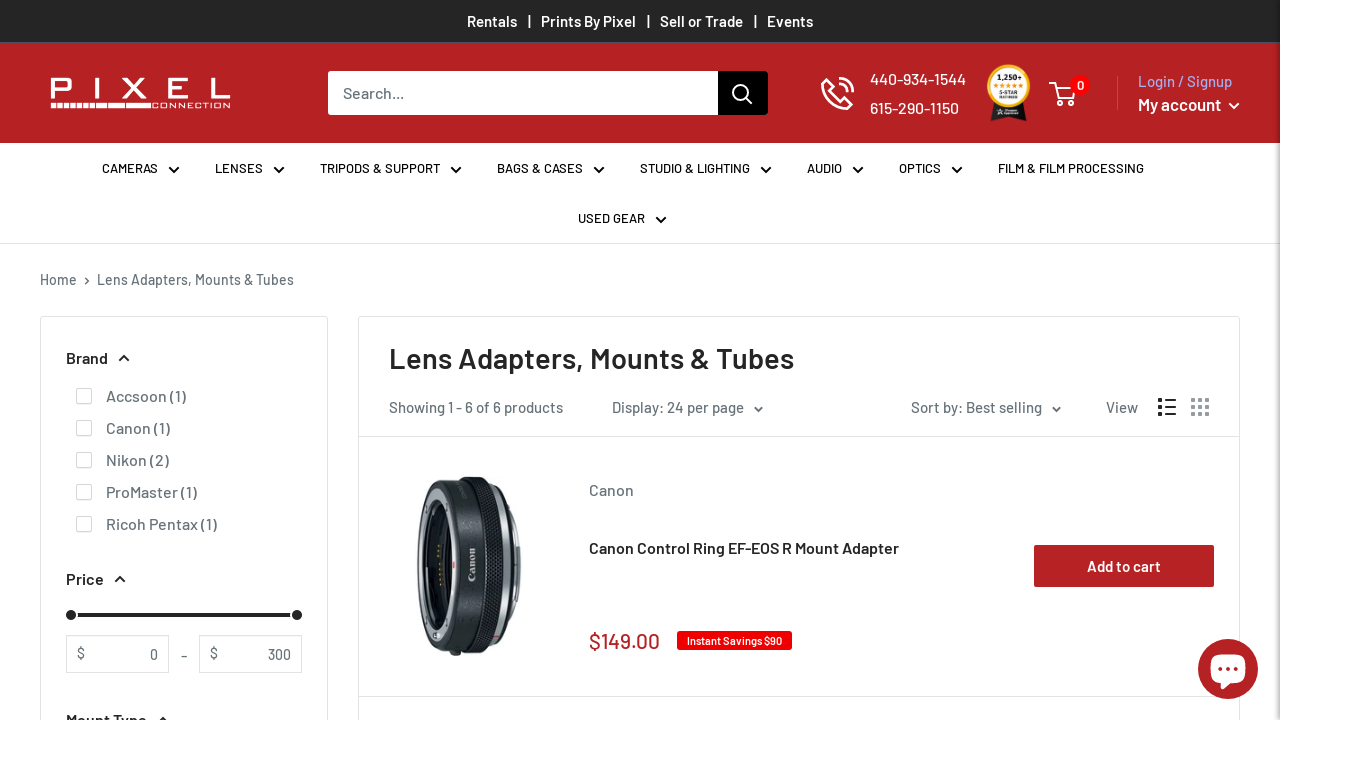

--- FILE ---
content_type: text/javascript;charset=UTF-8
request_url: https://www.shopperapproved.com/widgets/aggregates/26574/Shopify_US_8063326519539.js
body_size: -151
content:

//Write to /var/www/releases/7546_49102e140f871151b67a71fe3ea626837b2abc3a/cached/widgets/aggregates/26574/Shopify_US_8063326519539.js
var sa_cached = false;

var sa_filename = '/widgets/aggregates/26574/Shopify_US_8063326519539.js';
(function(){//No reviews. 0 : 1 
// Cached 2026-01-19 12:45:17



if (typeof(sa_cached) == 'undefined') {
    sa_cached = '1';
}
else {
    sa_cached = (sa_cached) ? '1' : '0';
}
if (typeof(sa_filename) != 'undefined') {
    const sa_this = document.querySelector('script[src*="'+sa_filename+'"]');
    let sa_file = (sa_this) ? sa_this.getAttribute('src'): null;
    if (!sa_file) {
        sa_file = sa_filename;
    }
}
}) ();


--- FILE ---
content_type: text/javascript;charset=UTF-8
request_url: https://www.shopperapproved.com/widgets/aggregates/26574/Shopify_US_9207276765427.js
body_size: -206
content:

//Write to /var/www/releases/7546_49102e140f871151b67a71fe3ea626837b2abc3a/cached/widgets/aggregates/26574/Shopify_US_9207276765427.js
var sa_cached = false;

var sa_filename = '/widgets/aggregates/26574/Shopify_US_9207276765427.js';
(function(){//No reviews. 0 : 1 
// Cached 2026-01-19 12:45:17



if (typeof(sa_cached) == 'undefined') {
    sa_cached = '1';
}
else {
    sa_cached = (sa_cached) ? '1' : '0';
}
if (typeof(sa_filename) != 'undefined') {
    const sa_this = document.querySelector('script[src*="'+sa_filename+'"]');
    let sa_file = (sa_this) ? sa_this.getAttribute('src'): null;
    if (!sa_file) {
        sa_file = sa_filename;
    }
}
}) ();


--- FILE ---
content_type: text/javascript;charset=UTF-8
request_url: https://www.shopperapproved.com/widgets/aggregates/26574/Shopify_US_8063839535347.js
body_size: -178
content:

//Write to /var/www/releases/7546_49102e140f871151b67a71fe3ea626837b2abc3a/cached/widgets/aggregates/26574/Shopify_US_8063839535347.js
var sa_cached = false;

var sa_filename = '/widgets/aggregates/26574/Shopify_US_8063839535347.js';
(function(){//No reviews. 0 : 1 
// Cached 2026-01-19 10:26:14



if (typeof(sa_cached) == 'undefined') {
    sa_cached = '1';
}
else {
    sa_cached = (sa_cached) ? '1' : '0';
}
if (typeof(sa_filename) != 'undefined') {
    const sa_this = document.querySelector('script[src*="'+sa_filename+'"]');
    let sa_file = (sa_this) ? sa_this.getAttribute('src'): null;
    if (!sa_file) {
        sa_file = sa_filename;
    }
}
}) ();


--- FILE ---
content_type: text/javascript
request_url: https://cdn.boostcommerce.io/widget-integration/theme/customization/pixelconnection.myshopify.com/HKDvAQjQRt/customization-1767853404233.js
body_size: 1158
content:
/*********************** Custom JS for Boost AI Search & Discovery  ************************/
const afterAddToCart = (context, data) => {
  document.documentElement.dispatchEvent(
    new CustomEvent("cart:refresh", {
      bubbles: true,
    }),
  );

  setTimeout(function () {
    document.querySelector('a[href="/cart"]').click();
  }, 500);
};

boostWidgetIntegration.regisCustomization(afterAddToCart);


// Custom patch to bypass the filter option translation replacement event.
// Temporary workaround — scheduled for removal once the official fix is released in the next update.

// ---------- Config ----------
const SCOPE = '#boost-sd_filter-tree-mobile';
const LABEL_SEL = `${SCOPE} .boost-sd__filter-option-label`;
const BUTTON_SEL = 'button.boost-sd__filter-option-title';
const EMPTY_KEY = '__EMPTY_ID__';

// ---------- Store ----------
const htmlStore = new Map(); // Map<divId, Array<Array<string>>>

// ---------- Utils ----------
const qsa = (sel, root = document) => root.querySelectorAll(sel);
const byIdSelector = id =>
  id === EMPTY_KEY ? `${LABEL_SEL}:not([id])` : `${SCOPE} #${CSS.escape(id)}`;

function pushInstance(key, htmlList) {
  let bucket = htmlStore.get(key);
  if (!bucket) htmlStore.set(key, (bucket = []));
  bucket.push(htmlList);
}

// ---------- Capture ----------
function beforeDiscardRender() {
  for (const div of qsa(LABEL_SEL)) {
    const btn = div.querySelector(BUTTON_SEL);
    if (!btn) continue;

    const children = btn.children; // live HTMLCollection
    if (!children.length) continue;

    // snapshot current element children -> HTML strings
    const htmlList = Array.from(children, el => el.outerHTML);

    // remove elements in-place (iterate from end to avoid live-collection pitfalls)
    for (let i = children.length - 1; i >= 0; i--) {
      children[i].remove();
    }

    pushInstance(div.id || EMPTY_KEY, htmlList);
  }
}

// ---------- Restore ----------
function afterDiscardRender() {
  htmlStore.forEach((instances, key) => {
    const divs = qsa(byIdSelector(key));
    if (!divs.length) return;

    for (let i = 0; i < divs.length; i++) {
      const div = divs[i];
      const btn = div.querySelector(BUTTON_SEL);
      if (!btn) continue;

      const htmlList = instances[i] || instances[0];
      if (!htmlList || !htmlList.length) continue;

      // Build a signature set of existing children to avoid duplicates
      // Using outerHTML comparison (fast and exact for your case)
      const existing = new Set(Array.from(btn.children, el => el.outerHTML));

      // Range for safe parsing without <template>
      const range = document.createRange();
      range.selectNode(btn);

      // Append only if not already present
      for (const html of htmlList) {
        if (existing.has(html)) continue;
        const frag = range.createContextualFragment(html);
        // stored html is a single root element per item
        const node = frag.firstElementChild;
        if (!node) continue;
        btn.appendChild(node);
        existing.add(html);
      }
    }
  });
}

// ---------- Integration ----------
const beforeRenderRefineBy = () => beforeDiscardRender();

if (window.boostWidgetIntegration?.regisCustomization) {
  window.boostWidgetIntegration.regisCustomization(beforeRenderRefineBy);
}

window.addEventListener('afterRenderHtmlForFilter', () => {
  const bwi = window.boostWidgetIntegration;
  if (!bwi || !bwi.blocks) return;

  for (const block of Object.values(bwi.blocks)) {
    if (block?.blockType !== 'filter') continue;
    block.app.generalSettings.breakpointmobile = 991;
     
    if (block.onFirstRender) continue;
    block.onFirstRender = afterDiscardRender;
  }
});


--- FILE ---
content_type: text/javascript;charset=UTF-8
request_url: https://www.shopperapproved.com/widgets/aggregates/26574/Shopify_US_8063521685747.js
body_size: -157
content:

//Write to /var/www/releases/7546_49102e140f871151b67a71fe3ea626837b2abc3a/cached/widgets/aggregates/26574/Shopify_US_8063521685747.js
var sa_cached = false;

var sa_filename = '/widgets/aggregates/26574/Shopify_US_8063521685747.js';
(function(){//No reviews. 0 : 1 
// Cached 2026-01-19 09:40:33



if (typeof(sa_cached) == 'undefined') {
    sa_cached = '1';
}
else {
    sa_cached = (sa_cached) ? '1' : '0';
}
if (typeof(sa_filename) != 'undefined') {
    const sa_this = document.querySelector('script[src*="'+sa_filename+'"]');
    let sa_file = (sa_this) ? sa_this.getAttribute('src'): null;
    if (!sa_file) {
        sa_file = sa_filename;
    }
}
}) ();


--- FILE ---
content_type: application/javascript
request_url: https://www.shopperapproved.com/widgets/testimonial/3.0/26574.js
body_size: 11901
content:

var sa_widget_overall = '4.9';
var sa_widget_overallcount = '1364';
var dark_logo = 'https://www.shopperapproved.com/widgets/images/widgetfooter-darklogo-eng.png';
var darknarrow_logo = 'https://www.shopperapproved.com/widgets/images/widgetfooter-darknarrow-eng.png';
var white_logo = 'https://www.shopperapproved.com/widgets/images/widgetfooter-whitelogo-eng.png';
var whitenarrow_logo = 'https://www.shopperapproved.com/widgets/images/widgetfooter-whitenarrow-eng.png';
var colorized_logo = 'https://www.shopperapproved.com/widgets/images/widgetfooter-darklogo-eng-colorized.png';

//Cached 2026-01-19 12:43:40

sa_id = '26574';
sa_widget_contents = [{"name":"<span class=\"sa_displayname\">Craig W.<\/span><span class=\"sa_location\">- <span class=\"sa_stateprov\">IL<\/span>, <span class=\"sa_country\">US<\/span><\/span>","date":"17 Jan 2026","stars":"5.0","link":"https:\/\/www.shopperapproved.com\/reviews\/thepixelconnection.com?reviewid=213126005","comments":"    It was great\n    "},{"name":"<span class=\"sa_displayname\">Dan D.<\/span><span class=\"sa_location\">- <span class=\"sa_stateprov\">OH<\/span>, <span class=\"sa_country\">US<\/span><\/span>","date":"07 Jan 2026","stars":"5.0","link":"https:\/\/www.shopperapproved.com\/reviews\/thepixelconnection.com?reviewid=212526527","comments":"    The chat experience was fantastic. The answer was both quick and helpful. When the item arrived, it was exactly as advertised. It was a very good experience for me.\n    "},{"name":"<span class=\"sa_displayname\">Nicole<\/span><span class=\"sa_location\">- <span class=\"sa_stateprov\">OH<\/span>, <span class=\"sa_country\">US<\/span><\/span>","date":"06 Jan 2026","stars":"5.0","link":"https:\/\/www.shopperapproved.com\/reviews\/thepixelconnection.com?reviewid=212405581","comments":"    Amazing customer service, no issues. Everything was very quick and easy.\n    "},{"name":"<span class=\"sa_displayname\">Leslie H.<\/span><span class=\"sa_location\">- <span class=\"sa_stateprov\">NC<\/span>, <span class=\"sa_country\">US<\/span><\/span>","date":"05 Jan 2026","stars":"5.0","link":"https:\/\/www.shopperapproved.com\/reviews\/thepixelconnection.com?reviewid=211299140","comments":"    The shop\/staff in Ohio was amazing! Thank you\n    "},{"name":"<span class=\"sa_displayname\">Tim A.<\/span><span class=\"sa_location\">- <span class=\"sa_stateprov\">KY<\/span>, <span class=\"sa_country\">US<\/span><\/span>","date":"05 Jan 2026","stars":"5.0","link":"https:\/\/www.shopperapproved.com\/reviews\/thepixelconnection.com?reviewid=212431220","comments":"    Easy purchase\n    "},{"name":"<span class=\"sa_displayname\">Michael M.<\/span><span class=\"sa_location\">- <span class=\"sa_stateprov\">FL<\/span>, <span class=\"sa_country\">US<\/span><\/span>","date":"05 Jan 2026","stars":"5.0","link":"https:\/\/www.shopperapproved.com\/reviews\/thepixelconnection.com?reviewid=212507790","comments":"    Great, quick response time. Had it when no one else did.\n    "},{"name":"<span class=\"sa_displayname\">Claude L.<\/span><span class=\"sa_location\">- <span class=\"sa_stateprov\">MD<\/span>, <span class=\"sa_country\">US<\/span><\/span>","date":"03 Jan 2026","stars":"5.0","link":"https:\/\/www.shopperapproved.com\/reviews\/thepixelconnection.com?reviewid=212392314","comments":"    amazing!\n    "},{"name":"<span class=\"sa_displayname\">Gerald B.<\/span><span class=\"sa_location\">- <span class=\"sa_stateprov\">MI<\/span>, <span class=\"sa_country\">US<\/span><\/span>","date":"01 Jan 2026","stars":"5.0","link":"https:\/\/www.shopperapproved.com\/reviews\/thepixelconnection.com?reviewid=212269216","comments":"    The item was shipped promptly and arrived pretty quick, considering the snow storms the country has experiencing.\n    "},{"name":"<span class=\"sa_displayname\">Michael V.<\/span><span class=\"sa_location\">- <span class=\"sa_stateprov\">OH<\/span>, <span class=\"sa_country\">US<\/span><\/span>","date":"31 Dec 2025","stars":"5.0","link":"https:\/\/www.shopperapproved.com\/reviews\/thepixelconnection.com?reviewid=212277642","comments":"    Great store, great people\n    "},{"name":"<span class=\"sa_displayname\">TK<\/span><span class=\"sa_location\">- <span class=\"sa_stateprov\">TN<\/span>, <span class=\"sa_country\">US<\/span><\/span>","date":"28 Dec 2025","stars":"5.0","link":"https:\/\/www.shopperapproved.com\/reviews\/thepixelconnection.com?reviewid=211316820","comments":"    Enjoyed the shopping experience. Excellent people to work with\n    "},{"name":"<span class=\"sa_displayname\">ANich<\/span><span class=\"sa_location\">- <span class=\"sa_stateprov\">FL<\/span>, <span class=\"sa_country\">US<\/span><\/span>","date":"25 Dec 2025","stars":"5.0","link":"https:\/\/www.shopperapproved.com\/reviews\/thepixelconnection.com?reviewid=211634849","comments":"    Great\n    "},{"name":"<span class=\"sa_displayname\">Violet G.<\/span><span class=\"sa_location\">- <span class=\"sa_stateprov\">NY<\/span>, <span class=\"sa_country\">US<\/span><\/span>","date":"23 Dec 2025","stars":"5.0","link":"https:\/\/www.shopperapproved.com\/reviews\/thepixelconnection.com?reviewid=210890595","comments":"    Excellent\n    "},{"name":"<span class=\"sa_displayname\">Bill K.<\/span><span class=\"sa_location\">- <span class=\"sa_stateprov\">NJ<\/span>, <span class=\"sa_country\">US<\/span><\/span>","date":"22 Dec 2025","stars":"5.0","link":"https:\/\/www.shopperapproved.com\/reviews\/thepixelconnection.com?reviewid=210929064","comments":"    perfect and seamless - fantastic customer service!  ultra fast shipping\n    "},{"name":"<span class=\"sa_displayname\">Jordan<\/span><span class=\"sa_location\">- <span class=\"sa_stateprov\">AR<\/span>, <span class=\"sa_country\">US<\/span><\/span>","date":"19 Dec 2025","stars":"5.0","link":"https:\/\/www.shopperapproved.com\/reviews\/thepixelconnection.com?reviewid=211546511","comments":"    Great buy. Great price.\n    "},{"name":"<span class=\"sa_displayname\">Elidia D.<\/span><span class=\"sa_location\">- <span class=\"sa_stateprov\">AZ<\/span>, <span class=\"sa_country\">US<\/span><\/span>","date":"15 Dec 2025","stars":"5.0","link":"https:\/\/www.shopperapproved.com\/reviews\/thepixelconnection.com?reviewid=211268628","comments":"    It's a gift for my son. Hope he loves it.\n    "},{"name":"<span class=\"sa_displayname\">Larry M.<\/span><span class=\"sa_location\">- <span class=\"sa_stateprov\">NJ<\/span>, <span class=\"sa_country\">US<\/span><\/span>","date":"09 Dec 2025","stars":"5.0","link":"https:\/\/www.shopperapproved.com\/reviews\/thepixelconnection.com?reviewid=211045960","comments":"    They had exactly what I needed when I needed it.  Product was as described.  Also my delivery was much quicker than expected.  For that I am greatfull.\n    "},{"name":"<span class=\"sa_displayname\">ELIZABETH I.<\/span><span class=\"sa_location\">- <span class=\"sa_stateprov\">NY<\/span>, <span class=\"sa_country\">US<\/span><\/span>","date":"08 Dec 2025","stars":"5.0","link":"https:\/\/www.shopperapproved.com\/reviews\/thepixelconnection.com?reviewid=209851708","comments":"    Smooth experience. Appreciated the communication.\n    "},{"name":"<span class=\"sa_displayname\">John B.<\/span><span class=\"sa_location\">- <span class=\"sa_stateprov\">TN<\/span>, <span class=\"sa_country\">US<\/span><\/span>","date":"08 Dec 2025","stars":"5.0","link":"https:\/\/www.shopperapproved.com\/reviews\/thepixelconnection.com?reviewid=210579442","comments":"    See my review!  Only issue is that the lens didn't come with the original Sony front or rear lens cap.  The third party rear cap seems fine but the third party front cap is terrible!  Very finicky about how it fits.  I will probably have to order an original Sony one that fits better.  It has already come off the lens multiple times after on using the lens twice.  Not confident it it at all.  The lens is in good physical condition and seems to be in good working order.\n    "},{"name":"<span class=\"sa_displayname\">Bonnie<\/span><span class=\"sa_location\">- <span class=\"sa_stateprov\">NY<\/span>, <span class=\"sa_country\">US<\/span><\/span>","date":"07 Dec 2025","stars":"5.0","link":"https:\/\/www.shopperapproved.com\/reviews\/thepixelconnection.com?reviewid=210929703","comments":"    The very knowledgeable staff answers any questions I have and offers suggestions when needed.<br>The products are always shipped immediately and arrive quickly.\n    "},{"name":"<span class=\"sa_displayname\">Aaron K.<\/span><span class=\"sa_location\">- <span class=\"sa_stateprov\">UT<\/span>, <span class=\"sa_country\">US<\/span><\/span>","date":"05 Dec 2025","stars":"5.0","link":"https:\/\/www.shopperapproved.com\/reviews\/thepixelconnection.com?reviewid=210254489","comments":"    Highly Recommended: Excellent Purchase ExperienceHighly Recommended: Excellent Purchase Experience<br>I am very pleased with my recent purchase and had an outstanding experience buying from this company. The entire process was smooth, efficient, and thoroughly enjoyable. From the initial browsing to the final delivery, their commitment to customer satisfaction was clearly evident. The quality of the product met and even exceeded my expectations, confirming that I made an excellent choice.<br><br>I strongly recommend this company to anyone looking for a reliable and positive buying experience. Based on the superior service and quality I received, I will definitely be a repeat customer in the future. I look forward to purchasing from them again!\n    "},{"name":"<span class=\"sa_displayname\">Patrick N.<\/span><span class=\"sa_location\">- <span class=\"sa_stateprov\">CA<\/span>, <span class=\"sa_country\">US<\/span><\/span>","date":"27 Nov 2025","stars":"5.0","link":"https:\/\/www.shopperapproved.com\/reviews\/thepixelconnection.com?reviewid=210010741","comments":"    Good\n    "},{"name":"<span class=\"sa_displayname\">Lindsey C.<\/span><span class=\"sa_location\">- <span class=\"sa_stateprov\">TN<\/span>, <span class=\"sa_country\">US<\/span><\/span>","date":"17 Nov 2025","stars":"5.0","link":"https:\/\/www.shopperapproved.com\/reviews\/thepixelconnection.com?reviewid=208935331","comments":"    Amazing customer service and made it right.\n    "},{"name":"<span class=\"sa_displayname\">Jerel G.<\/span><span class=\"sa_location\">- <span class=\"sa_stateprov\">CA<\/span>, <span class=\"sa_country\">US<\/span><\/span>","date":"17 Nov 2025","stars":"5.0","link":"https:\/\/www.shopperapproved.com\/reviews\/thepixelconnection.com?reviewid=209494449","comments":"    Excellent sales experience with Pixel Connection.  I purchased and used lens and it was in like new condition, the price was great and I received it quickly.  I'll be shopping with them again soon.\n    "},{"name":"<span class=\"sa_displayname\">MP<\/span><span class=\"sa_location\">- <span class=\"sa_stateprov\">NJ<\/span>, <span class=\"sa_country\">US<\/span><\/span>","date":"05 Nov 2025","stars":"5.0","link":"https:\/\/www.shopperapproved.com\/reviews\/thepixelconnection.com?reviewid=208936258","comments":"    Good\n    "},{"name":"<span class=\"sa_displayname\">danni H.<\/span><span class=\"sa_location\">- <span class=\"sa_stateprov\">NJ<\/span>, <span class=\"sa_country\">US<\/span><\/span>","date":"30 Oct 2025","stars":"5.0","link":"https:\/\/www.shopperapproved.com\/reviews\/thepixelconnection.com?reviewid=208580203","comments":"    great delivery time\n    "},{"name":"<span class=\"sa_displayname\">Jenna M.<\/span><span class=\"sa_location\">- <span class=\"sa_stateprov\">FL<\/span>, <span class=\"sa_country\">US<\/span><\/span>","date":"29 Oct 2025","stars":"5.0","link":"https:\/\/www.shopperapproved.com\/reviews\/thepixelconnection.com?reviewid=208290860","comments":"    Great!\n    "},{"name":"<span class=\"sa_displayname\">Sydney B.<\/span><span class=\"sa_location\">- <span class=\"sa_stateprov\">IN<\/span>, <span class=\"sa_country\">US<\/span><\/span>","date":"26 Oct 2025","stars":"5.0","link":"https:\/\/www.shopperapproved.com\/reviews\/thepixelconnection.com?reviewid=208231836","comments":"    Fast shipping, used item in excellent condition as advertised, and a great price. Will definitely keep them in mind for my next camera purchase.\n    "},{"name":"<span class=\"sa_displayname\">Ashley F.<\/span><span class=\"sa_location\">- <span class=\"sa_stateprov\">TN<\/span>, <span class=\"sa_country\">US<\/span><\/span>","date":"26 Oct 2025","stars":"5.0","link":"https:\/\/www.shopperapproved.com\/reviews\/thepixelconnection.com?reviewid=208416733","comments":"    Great\n    "},{"name":"<span class=\"sa_displayname\">Daniel M.<\/span><span class=\"sa_location\">- <span class=\"sa_stateprov\">IL<\/span>, <span class=\"sa_country\">US<\/span><\/span>","date":"25 Oct 2025","stars":"5.0","link":"https:\/\/www.shopperapproved.com\/reviews\/thepixelconnection.com?reviewid=208307237","comments":"    Great experience. Will be back for other needs.\n    "},{"name":"<span class=\"sa_displayname\">JOHN J.<\/span><span class=\"sa_location\">- <span class=\"sa_stateprov\">GA<\/span>, <span class=\"sa_country\">US<\/span><\/span>","date":"21 Oct 2025","stars":"5.0","link":"https:\/\/www.shopperapproved.com\/reviews\/thepixelconnection.com?reviewid=208111727","comments":"    Great store!\n    "},{"name":"<span class=\"sa_displayname\">Austin A.<\/span><span class=\"sa_location\">- <span class=\"sa_stateprov\">TN<\/span>, <span class=\"sa_country\">US<\/span><\/span>","date":"29 Sep 2025","stars":"5.0","link":"https:\/\/www.shopperapproved.com\/reviews\/thepixelconnection.com?reviewid=207005271","comments":"    I had no idea who you all were until last week. I couldn't believe the price and reviews. The customer service was the BEST of any camera store I've ever purchased from. Everything was shipped perfectly packaged and the lens is in incredible condition. I will be using you all first and foremost whenever I have camera needs. So long B&H, MPB and KEH...Pixel connection is my new home  \n    "},{"name":"<span class=\"sa_displayname\">Reagan R.<\/span><span class=\"sa_location\">- <span class=\"sa_stateprov\">TN<\/span>, <span class=\"sa_country\">US<\/span><\/span>","date":"29 Sep 2025","stars":"5.0","link":"https:\/\/www.shopperapproved.com\/reviews\/thepixelconnection.com?reviewid=206995421","comments":"    Received product fast, thank you.\n    "},{"name":"<span class=\"sa_displayname\">Alan S.<\/span><span class=\"sa_location\">- <span class=\"sa_stateprov\">KY<\/span>, <span class=\"sa_country\">US<\/span><\/span>","date":"29 Sep 2025","stars":"5.0","link":"https:\/\/www.shopperapproved.com\/reviews\/thepixelconnection.com?reviewid=205683659","comments":"    Fantastic\n    "},{"name":"<span class=\"sa_displayname\">timothy M.<\/span><span class=\"sa_location\">- <span class=\"sa_stateprov\">LA<\/span>, <span class=\"sa_country\">US<\/span><\/span>","date":"27 Sep 2025","stars":"5.0","link":"https:\/\/www.shopperapproved.com\/reviews\/thepixelconnection.com?reviewid=206853277","comments":"    great\n    "},{"name":"<span class=\"sa_displayname\">Luigi M.<\/span><span class=\"sa_location\">- <span class=\"sa_stateprov\">OH<\/span>, <span class=\"sa_country\">US<\/span><\/span>","date":"22 Sep 2025","stars":"5.0","link":"https:\/\/www.shopperapproved.com\/reviews\/thepixelconnection.com?reviewid=206642734","comments":"    No issues with ordering at all.  Both the grip and second battery worked out great on my A9iii\n    "},{"name":"<span class=\"sa_displayname\">Eric A.<\/span><span class=\"sa_location\">- <span class=\"sa_stateprov\">TN<\/span>, <span class=\"sa_country\">US<\/span><\/span>","date":"18 Sep 2025","stars":"5.0","link":"https:\/\/www.shopperapproved.com\/reviews\/thepixelconnection.com?reviewid=206458143","comments":"    It was fast and easy, thank you!\n    "},{"name":"<span class=\"sa_displayname\">Samuel C.<\/span><span class=\"sa_location\">- <span class=\"sa_stateprov\">CA<\/span>, <span class=\"sa_country\">US<\/span><\/span>","date":"16 Sep 2025","stars":"5.0","link":"https:\/\/www.shopperapproved.com\/reviews\/thepixelconnection.com?reviewid=206292172","comments":"    Awesome!\n    "},{"name":"<span class=\"sa_displayname\">John<\/span><span class=\"sa_location\">- <span class=\"sa_stateprov\">NJ<\/span>, <span class=\"sa_country\">US<\/span><\/span>","date":"15 Sep 2025","stars":"5.0","link":"https:\/\/www.shopperapproved.com\/reviews\/thepixelconnection.com?reviewid=206246084","comments":"    Quick and easy, great customer service\n    "},{"name":"<span class=\"sa_displayname\">Sam T.<\/span><span class=\"sa_location\">- <span class=\"sa_stateprov\">TN<\/span>, <span class=\"sa_country\">US<\/span><\/span>","date":"14 Sep 2025","stars":"5.0","link":"https:\/\/www.shopperapproved.com\/reviews\/thepixelconnection.com?reviewid=206098338","comments":"    The site is easy to navigate and the shipping process went extremely smoothly\n    "},{"name":"<span class=\"sa_displayname\">Vikram N.<\/span><span class=\"sa_location\">- <span class=\"sa_stateprov\">CA<\/span>, <span class=\"sa_country\">US<\/span><\/span>","date":"08 Sep 2025","stars":"5.0","link":"https:\/\/www.shopperapproved.com\/reviews\/thepixelconnection.com?reviewid=202161824","comments":"    Great customer service\n    "},{"name":"<span class=\"sa_displayname\">Justin<\/span><span class=\"sa_location\">- <span class=\"sa_stateprov\">TX<\/span>, <span class=\"sa_country\">US<\/span><\/span>","date":"01 Sep 2025","stars":"5.0","link":"https:\/\/www.shopperapproved.com\/reviews\/thepixelconnection.com?reviewid=205564570","comments":"    The transaction and service provided was excellent!\n    "},{"name":"<span class=\"sa_displayname\">Joy Y.<\/span><span class=\"sa_location\">- <span class=\"sa_stateprov\">SC<\/span>, <span class=\"sa_country\">US<\/span><\/span>","date":"25 Aug 2025","stars":"5.0","link":"https:\/\/www.shopperapproved.com\/reviews\/thepixelconnection.com?reviewid=205141004","comments":"    None\n    "},{"name":"<span class=\"sa_displayname\">James W.<\/span><span class=\"sa_location\">- <span class=\"sa_stateprov\">NY<\/span>, <span class=\"sa_country\">US<\/span><\/span>","date":"24 Aug 2025","stars":"5.0","link":"https:\/\/www.shopperapproved.com\/reviews\/thepixelconnection.com?reviewid=205062217","comments":"    Couldn't be happier, placed the order, was on back order,  shipped out the next day, got it the following day, great product, great service, great price and great communication. Highly recommend\n    "},{"name":"<span class=\"sa_displayname\">Carlos-Daniel F.<\/span><span class=\"sa_location\">- <span class=\"sa_stateprov\">TN<\/span>, <span class=\"sa_country\">US<\/span><\/span>","date":"19 Aug 2025","stars":"5.0","link":"https:\/\/www.shopperapproved.com\/reviews\/thepixelconnection.com?reviewid=201595992","comments":"    Everything was great. Is my third camera from Pixel Connection and it's definitely a great experience every time.\n    "},{"name":"<span class=\"sa_displayname\">M.Young<\/span><span class=\"sa_location\">- <span class=\"sa_stateprov\">FL<\/span>, <span class=\"sa_country\">US<\/span><\/span>","date":"17 Aug 2025","stars":"5.0","link":"https:\/\/www.shopperapproved.com\/reviews\/thepixelconnection.com?reviewid=204750524","comments":"    Great service and commincation\n    "},{"name":"<span class=\"sa_displayname\">mary L.<\/span><span class=\"sa_location\">- <span class=\"sa_stateprov\">NY<\/span>, <span class=\"sa_country\">US<\/span><\/span>","date":"16 Aug 2025","stars":"5.0","link":"https:\/\/www.shopperapproved.com\/reviews\/thepixelconnection.com?reviewid=204611168","comments":"    Great experience! Would use the company again.\n    "},{"name":"<span class=\"sa_displayname\">James K.<\/span><span class=\"sa_location\">- <span class=\"sa_stateprov\">OH<\/span>, <span class=\"sa_country\">US<\/span><\/span>","date":"13 Aug 2025","stars":"5.0","link":"https:\/\/www.shopperapproved.com\/reviews\/thepixelconnection.com?reviewid=204503163","comments":"    Great customer service over the phone on a couple occasions as I tried to purchase this hard to find lens.  Once I put a deposit down, I got the lens the next day when it came in stock.  UPS shipping made next day air into 4 day air, but that's on UPS\n    "},{"name":"<span class=\"sa_displayname\">Pravallika B.<\/span><span class=\"sa_location\">- <span class=\"sa_stateprov\">VA<\/span>, <span class=\"sa_country\">US<\/span><\/span>","date":"31 Jul 2025","stars":"5.0","link":"https:\/\/www.shopperapproved.com\/reviews\/thepixelconnection.com?reviewid=202106856","comments":"    Easy to use\n    "},{"name":"<span class=\"sa_displayname\">Tom B.<\/span><span class=\"sa_location\">- <span class=\"sa_stateprov\">OH<\/span>, <span class=\"sa_country\">US<\/span><\/span>","date":"29 Jul 2025","stars":"5.0","link":"https:\/\/www.shopperapproved.com\/reviews\/thepixelconnection.com?reviewid=202914720","comments":"    Pixel Connection is an easy site to browse and make purchases on. Support them with your business.\n    "},{"name":"<span class=\"sa_displayname\">Ryan H.<\/span><span class=\"sa_location\">- <span class=\"sa_stateprov\">OH<\/span>, <span class=\"sa_country\">US<\/span><\/span>","date":"29 Jul 2025","stars":"5.0","link":"https:\/\/www.shopperapproved.com\/reviews\/thepixelconnection.com?reviewid=203730264","comments":"    Great as always!\n    "},{"name":"<span class=\"sa_displayname\">Korey S.<\/span><span class=\"sa_location\">- <span class=\"sa_stateprov\">OH<\/span>, <span class=\"sa_country\">US<\/span><\/span>","date":"24 Jul 2025","stars":"5.0","link":"https:\/\/www.shopperapproved.com\/reviews\/thepixelconnection.com?reviewid=203255000","comments":"    Fantastic. See earlier comment.\n    "},{"name":"<span class=\"sa_displayname\">T<\/span><span class=\"sa_location\">- <span class=\"sa_stateprov\">CT<\/span>, <span class=\"sa_country\">US<\/span><\/span>","date":"20 Jul 2025","stars":"5.0","link":"https:\/\/www.shopperapproved.com\/reviews\/thepixelconnection.com?reviewid=202465935","comments":"    Helpful and quick\n    "},{"name":"<span class=\"sa_displayname\">Jason<\/span><span class=\"sa_location\">- <span class=\"sa_stateprov\">OH<\/span>, <span class=\"sa_country\">US<\/span><\/span>","date":"19 Jul 2025","stars":"5.0","link":"https:\/\/www.shopperapproved.com\/reviews\/thepixelconnection.com?reviewid=202981519","comments":"    Pixel Connection was great to deal with.. They had available stock of a hard to find lens and shipped it quickly. Arrived sooner than I thought.\n    "},{"name":"<span class=\"sa_displayname\">Craig B.<\/span><span class=\"sa_location\">- <span class=\"sa_stateprov\">OH<\/span>, <span class=\"sa_country\">US<\/span><\/span>","date":"16 Jul 2025","stars":"5.0","link":"https:\/\/www.shopperapproved.com\/reviews\/thepixelconnection.com?reviewid=203014273","comments":"    thepixelconnection is my go-to camera store. I've bought products online and in-store (Avon, OH) and they're always helpful and knowledgeable.\n    "},{"name":"<span class=\"sa_displayname\">Karly C.<\/span><span class=\"sa_location\">- <span class=\"sa_stateprov\">TN<\/span>, <span class=\"sa_country\">US<\/span><\/span>","date":"16 Jul 2025","stars":"5.0","link":"https:\/\/www.shopperapproved.com\/reviews\/thepixelconnection.com?reviewid=203005955","comments":"    Seamless experience, thanks!\n    "},{"name":"<span class=\"sa_displayname\">Desiree F.<\/span><span class=\"sa_location\">- <span class=\"sa_stateprov\">OH<\/span>, <span class=\"sa_country\">US<\/span><\/span>","date":"14 Jul 2025","stars":"5.0","link":"https:\/\/www.shopperapproved.com\/reviews\/thepixelconnection.com?reviewid=202908523","comments":"    This is a great purchase! The waterproof material and the zippers being protected is a definite plus! The only downfall is there's not enough photos showing inside of the pockets so I was hoping I would love it when I got it and I do! Also the photo color was brighter than the actual product. Which I liked the color of the product in the photo a little bit more than I like it in person,  but still a great bit & in happy!\n    "},{"name":"<span class=\"sa_displayname\">Arthur M.<\/span><span class=\"sa_location\">- <span class=\"sa_stateprov\">MI<\/span>, <span class=\"sa_country\">US<\/span><\/span>","date":"04 Jul 2025","stars":"5.0","link":"https:\/\/www.shopperapproved.com\/reviews\/thepixelconnection.com?reviewid=202301125","comments":"    See the reference I sent on your system. Thank you!!\n    "},{"name":"<span class=\"sa_displayname\">Carmen G.<\/span><span class=\"sa_location\">- <span class=\"sa_stateprov\">IL<\/span>, <span class=\"sa_country\">US<\/span><\/span>","date":"29 Jun 2025","stars":"5.0","link":"https:\/\/www.shopperapproved.com\/reviews\/thepixelconnection.com?reviewid=202146900","comments":"    Great products and fast shipping\n    "},{"name":"<span class=\"sa_displayname\">Corey P.<\/span><span class=\"sa_location\">- <span class=\"sa_stateprov\">OH<\/span>, <span class=\"sa_country\">US<\/span><\/span>","date":"28 Jun 2025","stars":"5.0","link":"https:\/\/www.shopperapproved.com\/reviews\/thepixelconnection.com?reviewid=202052434","comments":"    Love this place! Great selection and customer service\n    "},{"name":"<span class=\"sa_displayname\">Engred<\/span><span class=\"sa_location\">- <span class=\"sa_stateprov\">NY<\/span>, <span class=\"sa_country\">US<\/span><\/span>","date":"27 Jun 2025","stars":"5.0","link":"https:\/\/www.shopperapproved.com\/reviews\/thepixelconnection.com?reviewid=201139408","comments":"    My overall experience with thepixelconnection.com was awesome. I didn't expect their service to be as speedy as it was but my order came in super fast. Love their attention to detail and how well packed the camera body and lens were. I am extremely happy with both the service and my purchase, will definitely be purchasing again soon!\n    "},{"name":"<span class=\"sa_displayname\">Hua F.<\/span><span class=\"sa_location\">- <span class=\"sa_stateprov\">NH<\/span>, <span class=\"sa_country\">US<\/span><\/span>","date":"25 Jun 2025","stars":"5.0","link":"https:\/\/www.shopperapproved.com\/reviews\/thepixelconnection.com?reviewid=201700095","comments":"    Great experience!\n    "},{"name":"<span class=\"sa_displayname\">Virshawn<\/span><span class=\"sa_location\">- <span class=\"sa_stateprov\">TN<\/span>, <span class=\"sa_country\">US<\/span><\/span>","date":"10 Jun 2025","stars":"5.0","link":"https:\/\/www.shopperapproved.com\/reviews\/thepixelconnection.com?reviewid=201231356","comments":"    It was real quick and easy\n    "},{"name":"<span class=\"sa_displayname\">R S.<\/span><span class=\"sa_location\">- <span class=\"sa_stateprov\">TX<\/span>, <span class=\"sa_country\">US<\/span><\/span>","date":"08 Jun 2025","stars":"5.0","link":"https:\/\/www.shopperapproved.com\/reviews\/thepixelconnection.com?reviewid=201165177","comments":"    I found the Nashville customer service agent to be polite, professional, and had clear answers to my questions.  That interaction led to have full confidence with placing my order with PixelConnection.  My order arrived two days later, well packed and in perfect condition.\n    "},{"name":"<span class=\"sa_displayname\">Beach B.<\/span><span class=\"sa_location\">- <span class=\"sa_stateprov\">FL<\/span>, <span class=\"sa_country\">US<\/span><\/span>","date":"02 Jun 2025","stars":"5.0","link":"https:\/\/www.shopperapproved.com\/reviews\/thepixelconnection.com?reviewid=200861235","comments":"    No complaints from me!!!\n    "},{"name":"<span class=\"sa_displayname\">Katie B.<\/span><span class=\"sa_location\">- <span class=\"sa_stateprov\">TN<\/span>, <span class=\"sa_country\">US<\/span><\/span>","date":"02 Jun 2025","stars":"5.0","link":"https:\/\/www.shopperapproved.com\/reviews\/thepixelconnection.com?reviewid=200812712","comments":"    Pixel Connection continues to surpass all expectations. They are transparent about their current stock of gear and have very competitive pricing. The customer service rep I spoke with was fantastic.\n    "},{"name":"<span class=\"sa_displayname\">Simon K.<\/span><span class=\"sa_location\">- <span class=\"sa_stateprov\">CA<\/span>, <span class=\"sa_country\">United States<\/span><\/span>","date":"01 Jun 2025","stars":"5.0","link":"https:\/\/www.shopperapproved.com\/reviews\/thepixelconnection.com?reviewid=200921559","comments":"    Fast and easy to use website. Glad I was able to grab a camera that is hard to get at the moment.\n    "},{"name":"<span class=\"sa_displayname\">Adyson H.<\/span>","date":"01 Jun 2025","stars":"5.0","link":"https:\/\/www.shopperapproved.com\/reviews\/thepixelconnection.com?reviewid=200921673","comments":"    Ari was so helpful in helping me with my purchase and I love my camera!\n    "},{"name":"<span class=\"sa_displayname\">D M.<\/span><span class=\"sa_location\">- <span class=\"sa_stateprov\">NC<\/span>, <span class=\"sa_country\">United States<\/span><\/span>","date":"01 Jun 2025","stars":"5.0","link":"https:\/\/www.shopperapproved.com\/reviews\/thepixelconnection.com?reviewid=200921711","comments":"    Great!\n    "},{"name":"<span class=\"sa_displayname\">Michael V.<\/span><span class=\"sa_location\">- <span class=\"sa_stateprov\">OH<\/span>, <span class=\"sa_country\">United States<\/span><\/span>","date":"01 Jun 2025","stars":"5.0","link":"https:\/\/www.shopperapproved.com\/reviews\/thepixelconnection.com?reviewid=200921657","comments":"    Great camera store with friendly, helpful employees\n    "},{"name":"<span class=\"sa_displayname\">Ceren A.<\/span><span class=\"sa_location\">- <span class=\"sa_stateprov\">NY<\/span>, <span class=\"sa_country\">United States<\/span><\/span>","date":"01 Jun 2025","stars":"5.0","link":"https:\/\/www.shopperapproved.com\/reviews\/thepixelconnection.com?reviewid=200921535","comments":"    I reached out to thepixelconnection.com customer service for an issue I had with my order. They promptly responded to my email and resolved the issue.\n    "},{"name":"<span class=\"sa_displayname\">Paul A.<\/span><span class=\"sa_location\">- <span class=\"sa_stateprov\">AR<\/span>, <span class=\"sa_country\">United States<\/span><\/span>","date":"01 Jun 2025","stars":"5.0","link":"https:\/\/www.shopperapproved.com\/reviews\/thepixelconnection.com?reviewid=200921719","comments":"    thiscompany is by far and away the absolute best service providing team there is. Everything has been exceptional and exactly what we need when we need it. The team is some of the best and they set the standard for how a business should operate. Thanks!!\n    "},{"name":"<span class=\"sa_displayname\">Fred H.<\/span><span class=\"sa_location\">- <span class=\"sa_stateprov\">TN<\/span>, <span class=\"sa_country\">United States<\/span><\/span>","date":"29 May 2025","stars":"5.0","link":"https:\/\/www.shopperapproved.com\/reviews\/thepixelconnection.com?reviewid=200921722","comments":"    It's a pretty typical website and I can find what I need.\n    "},{"name":"<span class=\"sa_displayname\">Jorge C.<\/span><span class=\"sa_location\">- <span class=\"sa_stateprov\">CO<\/span>, <span class=\"sa_country\">United States<\/span><\/span>","date":"29 May 2025","stars":"5.0","link":"https:\/\/www.shopperapproved.com\/reviews\/thepixelconnection.com?reviewid=200921598","comments":"    Honestly great and probably the easiest purchasing process and I received my lens in a very fast time it was packaged perfectly\n    "},{"name":"<span class=\"sa_displayname\">Donald C.<\/span><span class=\"sa_location\">- <span class=\"sa_stateprov\">OH<\/span>, <span class=\"sa_country\">United States<\/span><\/span>","date":"29 May 2025","stars":"5.0","link":"https:\/\/www.shopperapproved.com\/reviews\/thepixelconnection.com?reviewid=200921822","comments":"    Pixel is an amazing, local photography store with some of the most helpful and knowledgeable people in the business there to help you. I can not reccomend them enough!\n    "},{"name":"<span class=\"sa_displayname\">Thomas H.<\/span><span class=\"sa_location\">- <span class=\"sa_stateprov\">CT<\/span>, <span class=\"sa_country\">United States<\/span><\/span>","date":"29 May 2025","stars":"5.0","link":"https:\/\/www.shopperapproved.com\/reviews\/thepixelconnection.com?reviewid=200921737","comments":"    I found  Pixel Connection , connection searching for developer and film to restart my BW darkroom. They have a wide selection and great prices.\n    "},{"name":"<span class=\"sa_displayname\">Sharam D.<\/span>","date":"29 May 2025","stars":"5.0","link":"https:\/\/www.shopperapproved.com\/reviews\/thepixelconnection.com?reviewid=200921682","comments":"    Fast service.\n    "},{"name":"<span class=\"sa_displayname\">Haydon<\/span><span class=\"sa_location\">- <span class=\"sa_stateprov\">CT<\/span>, <span class=\"sa_country\">United States<\/span><\/span>","date":"29 May 2025","stars":"5.0","link":"https:\/\/www.shopperapproved.com\/reviews\/thepixelconnection.com?reviewid=200921630","comments":"    I messed up on my PixelConnections ratings. My mistake. They are 5 stars and I will continue patronizing them.\n    "},{"name":"<span class=\"sa_displayname\">Javier E.<\/span><span class=\"sa_location\">- <span class=\"sa_stateprov\">CA<\/span>, <span class=\"sa_country\">United States<\/span><\/span>","date":"29 May 2025","stars":"5.0","link":"https:\/\/www.shopperapproved.com\/reviews\/thepixelconnection.com?reviewid=200921517","comments":"    Overall experience on the site was great. The prices are reasonable and shipping was fast. My order arrived in perfect condition, no damage or spills. Definitely ordering from here again.\n    "},{"name":"<span class=\"sa_displayname\">Oleg M.<\/span><span class=\"sa_location\">- <span class=\"sa_stateprov\">TN<\/span>, <span class=\"sa_country\">United States<\/span><\/span>","date":"29 May 2025","stars":"5.0","link":"https:\/\/www.shopperapproved.com\/reviews\/thepixelconnection.com?reviewid=200921834","comments":"    Great experience overall, fast delivery, can't complain :)\n    "},{"name":"<span class=\"sa_displayname\">Roja T.<\/span><span class=\"sa_location\">- <span class=\"sa_stateprov\">OH<\/span>, <span class=\"sa_country\">US<\/span><\/span>","date":"26 May 2025","stars":"5.0","link":"https:\/\/www.shopperapproved.com\/reviews\/thepixelconnection.com?reviewid=200422248","comments":"    Overall best costumer and trustworthy\n    "},{"name":"<span class=\"sa_displayname\">David<\/span><span class=\"sa_location\">- <span class=\"sa_stateprov\">TX<\/span>, <span class=\"sa_country\">US<\/span><\/span>","date":"23 May 2025","stars":"5.0","link":"https:\/\/www.shopperapproved.com\/reviews\/thepixelconnection.com?reviewid=200214540","comments":"    I had a great experience with Pixel Connection.  Very quick responses to my questions and the camera arrived quickly and exactly as described.  I would definitely order from them again.\n    "},{"name":"<span class=\"sa_displayname\">Brad M.<\/span><span class=\"sa_location\">- <span class=\"sa_stateprov\">CA<\/span>, <span class=\"sa_country\">US<\/span><\/span>","date":"21 May 2025","stars":"5.0","link":"https:\/\/www.shopperapproved.com\/reviews\/thepixelconnection.com?reviewid=200261825","comments":"    This was my second order from Pixel, and just like the first, it totally exceeded expectations. The first time I picked up a camera-packaged securely, looked and worked like new. This time it was a lens, and again, same story: arrived in great shape and super well-packed. At this point, whenever I'm thinking about camera gear, Pixel is the first place that pops into my head. Solid experience all around!\n    "},{"name":"<span class=\"sa_displayname\">Sara<\/span><span class=\"sa_location\">- <span class=\"sa_stateprov\">NY<\/span>, <span class=\"sa_country\">US<\/span><\/span>","date":"19 May 2025","stars":"5.0","link":"https:\/\/www.shopperapproved.com\/reviews\/thepixelconnection.com?reviewid=200169768","comments":"    Good experience\n    "},{"name":"<span class=\"sa_displayname\">Gregory R.<\/span><span class=\"sa_location\">- <span class=\"sa_stateprov\">IL<\/span>, <span class=\"sa_country\">US<\/span><\/span>","date":"17 May 2025","stars":"5.0","link":"https:\/\/www.shopperapproved.com\/reviews\/thepixelconnection.com?reviewid=200058989","comments":"    Item was missing two screws, I sent an email with pictures, and they called me within 20 minutes, offering a partial refund. I don't think I've ever had a customer service experience as quick as this.\n    "},{"name":"<span class=\"sa_displayname\">Robert C.<\/span><span class=\"sa_location\">- <span class=\"sa_stateprov\">TN<\/span>, <span class=\"sa_country\">US<\/span><\/span>","date":"17 May 2025","stars":"5.0","link":"https:\/\/www.shopperapproved.com\/reviews\/thepixelconnection.com?reviewid=200075082","comments":"    They are always the friendliest most helpful camera store i've ever used.  I will never buy from anywhere else and am so lucky to have one in my home town.!\n    "},{"name":"<span class=\"sa_displayname\">Michael K.<\/span><span class=\"sa_location\">- <span class=\"sa_stateprov\">OH<\/span>, <span class=\"sa_country\">US<\/span><\/span>","date":"14 May 2025","stars":"5.0","link":"https:\/\/www.shopperapproved.com\/reviews\/thepixelconnection.com?reviewid=199858557","comments":"    Overall, great experience and will be shopping here again.\n    "},{"name":"<span class=\"sa_displayname\">Erik M.<\/span><span class=\"sa_location\">- <span class=\"sa_stateprov\">Ohio<\/span>, <span class=\"sa_country\">US<\/span><\/span>","date":"20 Mar 2025","stars":"5.0","link":"https:\/\/www.shopperapproved.com\/reviews\/thepixelconnection.com?reviewid=194823140","comments":"    Quick and easy and with the option for in-store pickup.\n    "},{"name":"<span class=\"sa_displayname\">Yin<\/span><span class=\"sa_location\">- <span class=\"sa_stateprov\">Virginia<\/span>, <span class=\"sa_country\">US<\/span><\/span>","date":"18 Mar 2025","stars":"5.0","link":"https:\/\/www.shopperapproved.com\/reviews\/thepixelconnection.com?reviewid=193441003","comments":"    I have pre-ordered two cameras with Pixel Connection and both times have been wonderful experiences. Staff have been kind and helpful both times. They provided updates weekly and even provided me an option to purchase a different color camera when it became available before my pre-ordered color. They were also prompt with their shipping once payment was completed!\n    "},{"name":"<span class=\"sa_displayname\">Pat H.<\/span><span class=\"sa_location\">- <span class=\"sa_stateprov\">Louisiana<\/span>, <span class=\"sa_country\">US<\/span><\/span>","date":"25 Feb 2025","stars":"5.0","link":"https:\/\/www.shopperapproved.com\/reviews\/thepixelconnection.com?reviewid=195417429","comments":"    Thank you\n    "},{"name":"<span class=\"sa_displayname\">Roland L.<\/span><span class=\"sa_location\">- <span class=\"sa_stateprov\">New York<\/span>, <span class=\"sa_country\">US<\/span><\/span>","date":"24 Feb 2025","stars":"5.0","link":"https:\/\/www.shopperapproved.com\/reviews\/thepixelconnection.com?reviewid=195422437","comments":"    Fast shipping. Lens was in near mint condition upon arrival. The price was unbeatable! Extremely happy with my first purchase from PixelConnection. Will definitely shop here again?\n    "},{"name":"<span class=\"sa_displayname\">David W.<\/span><span class=\"sa_location\">- <span class=\"sa_stateprov\">Ohio<\/span>, <span class=\"sa_country\">US<\/span><\/span>","date":"24 Feb 2025","stars":"5.0","link":"https:\/\/www.shopperapproved.com\/reviews\/thepixelconnection.com?reviewid=195385613","comments":"    Extremely fast response to questions and good prices\n    "},{"name":"<span class=\"sa_displayname\">Erica S.<\/span><span class=\"sa_location\">- <span class=\"sa_stateprov\">Georgia<\/span>, <span class=\"sa_country\">US<\/span><\/span>","date":"24 Feb 2025","stars":"5.0","link":"https:\/\/www.shopperapproved.com\/reviews\/thepixelconnection.com?reviewid=195346995","comments":"    Customer Service very helpful\n    "},{"name":"<span class=\"sa_displayname\">Felix T.<\/span><span class=\"sa_location\">- <span class=\"sa_stateprov\">Florida<\/span>, <span class=\"sa_country\">US<\/span><\/span>","date":"18 Feb 2025","stars":"5.0","link":"https:\/\/www.shopperapproved.com\/reviews\/thepixelconnection.com?reviewid=195406987","comments":"    I called to the Ohio store and Bill was very helpful and patient! Thank you guys!\n    "},{"name":"<span class=\"sa_displayname\">Brian W.<\/span><span class=\"sa_location\">- <span class=\"sa_stateprov\">Pennsylvania<\/span>, <span class=\"sa_country\">US<\/span><\/span>","date":"18 Feb 2025","stars":"5.0","link":"https:\/\/www.shopperapproved.com\/reviews\/thepixelconnection.com?reviewid=195367680","comments":"    I love Pixel Connection - I've bought several camera bodies and lenses from them and have been extremely pleased.\n    "},{"name":"<span class=\"sa_displayname\">Kevin P.<\/span><span class=\"sa_location\">- <span class=\"sa_stateprov\">Colorado<\/span>, <span class=\"sa_country\">US<\/span><\/span>","date":"18 Feb 2025","stars":"5.0","link":"https:\/\/www.shopperapproved.com\/reviews\/thepixelconnection.com?reviewid=195365795","comments":"    Fast, easy, good selection\n    "},{"name":"<span class=\"sa_displayname\">Jonathan<\/span><span class=\"sa_location\">- <span class=\"sa_stateprov\">Texas<\/span>, <span class=\"sa_country\">US<\/span><\/span>","date":"17 Feb 2025","stars":"5.0","link":"https:\/\/www.shopperapproved.com\/reviews\/thepixelconnection.com?reviewid=195349124","comments":"    Appreciate Frank's help over the phone before purchasing\n    "},{"name":"<span class=\"sa_displayname\">John J.<\/span><span class=\"sa_location\">- <span class=\"sa_stateprov\">Georgia<\/span>, <span class=\"sa_country\">US<\/span><\/span>","date":"16 Feb 2025","stars":"5.0","link":"https:\/\/www.shopperapproved.com\/reviews\/thepixelconnection.com?reviewid=195285372","comments":"    This is my favorite camera store hands down.  The online customer service lady is awesome!!!\n    "},{"name":"<span class=\"sa_displayname\">Matt M.<\/span><span class=\"sa_location\">- <span class=\"sa_stateprov\">Tennessee<\/span>, <span class=\"sa_country\">US<\/span><\/span>","date":"16 Feb 2025","stars":"5.0","link":"https:\/\/www.shopperapproved.com\/reviews\/thepixelconnection.com?reviewid=195279078","comments":"    Very simple!\n    "},{"name":"<span class=\"sa_displayname\">Christus L.<\/span><span class=\"sa_location\">- <span class=\"sa_stateprov\">Tennessee<\/span>, <span class=\"sa_country\">US<\/span><\/span>","date":"14 Feb 2025","stars":"5.0","link":"https:\/\/www.shopperapproved.com\/reviews\/thepixelconnection.com?reviewid=195208691","comments":"    Great!\n    "},{"name":"<span class=\"sa_displayname\">Daniel<\/span><span class=\"sa_location\">- <span class=\"sa_stateprov\">Tennessee<\/span>, <span class=\"sa_country\">US<\/span><\/span>","date":"13 Feb 2025","stars":"5.0","link":"https:\/\/www.shopperapproved.com\/reviews\/thepixelconnection.com?reviewid=194638953","comments":"    I love having a local camera store again. The staff are knowledge photographers and a pleasure to talk with. I also appreciate that they host the Nashville Photography Club.\n    "}];
sa_css = '.sa_rounded .sa_review { -moz-border-radius: 10px !important; -webkit-border-radius: 10px !important; -khtml-border-radius: 10px !important; border-radius: 10px !important; } .sa_topborder .sa_review { border-width: 1px 0 0 0 !important; } .sa_noborder .sa_review { border-width: 0 !important; } .sa_bgWhite .sa_review { background-color: #ffffff; } .sa_bgBlack .sa_review { background-color: #000000; } .sa_bgBlue .sa_review { background-color: #012847; } .sa_bgGray .sa_review { background-color: #ebebeb; } .sa_bgRed .sa_review { background-color: #780001; } .sa_bgGreen .sa_review { background-color: #185a1c; } .sa_bgGold .sa_review { background-color: #b77105; } .sa_colorWhite .sa_review { color: #ffffff; } .sa_colorBlack .sa_review { color: #000000; } .sa_colorBlue .sa_review { color: #012847; } .sa_colorGray .sa_review { color: #808080; } .sa_borderWhite .sa_review { border: #ffffff solid 1px; } .sa_borderBlack .sa_review { border: #000000 solid 1px; } .sa_borderBlue .sa_review { border: #012847 solid 1px; } .sa_borderGray .sa_review { border: #ebebeb solid 1px; } .sa_displayname { font-weight: bold; padding-right: .5em; } .sa_info { width: 150px; font-size: 14px; padding: 0 12px 12px 0; overflow: hidden; } .sa_name { white-space: nowrap; overflow: hidden; text-overflow: ellipsis; } .sa_wide .sa_name { white-space: inherit; overflow: auto; text-overflow: none; } .sa_comments { background-color: inherit !important; overflow: hidden; position: relative; line-height: 1.2em; padding: 0 !important; } .sa_comments:before { background-color: inherit; bottom: 0; position: absolute; right: 0; content: \'\\2026\'; } .sa_comments:after{ content: \'\'; background-color: inherit; position: absolute; height: 100px; width: 100%; z-index: 1; } .sa_wide .sa_info { float: left; height: 90px; } .sa_wide .sa_comments { text-align: left; } .sa_review { clear: both; padding: 1em !important; height: 160px; overflow: hidden; margin: 2px; cursor: pointer; } .sa_review span { display: inline !important; } .sa_review span.sa_star { display: inline-block !important; } .sa_wide .sa_review { height: auto; overflow: auto; } .sa_star { cursor:pointer; /*background: url(\"https://www.shopperapproved.com/widgets/widgetstar.png\") no-repeat;*/ background: url(\"https://www.shopperapproved.com/thankyou/simplestar.png\") no-repeat; width: 24px; height: 24px; display: inline-block !important; padding-right: 4px; } .sa_activestar { background-position: 0 -24px; } .sa_date { display: none; } .sa_showdate .sa_date { display: block !important; } .sa_narrow { font-size: 11px !important; } .sa_narrow .sa_review { height: 130px; } .sa_narrow .sa_name { font-size: 12px !important; width: 120px !important; } .sa_narrow .sa_date { font-size: 12px !important; width: 120px !important; } /*.sa_narrow .sa_star { background: url(\"https://www.shopperapproved.com/widgets/widgetstar-small.png\") no-repeat !important; width: 18px !important; height: 18px !important; }*/ .sa_narrow .sa_star { background-image: url(\"https://www.shopperapproved.com/thankyou/simplestar.png\") !important; background-repeat: no-repeat !important; transform: scale(.75) !important; width: 26px !important; height: 30px !important; background-size: cover !important; background-position: 0 0; } .sa_narrow .sa_activestar { background-position: 0 -30px; } .sa_activestar_clientside { background-position: 0 -26px !important; } .sa_review120 .sa_review { height: 120px; } .sa_review95 .sa_review { height: 95px; } .sa_hidelocation .sa_location { display: none !important; } .sa_hideimage .sa_widget_footer { display: none !important; } .sa_temp { height: auto !important; overflow: visible !important; } .sa_wide.sa_narrow .sa_review { height: 50px; } .sa_wide.sa_narrow .sa_info { height: 35px; } .sa_wide.sa_narrow .sa_comments { } .sa_table { border: 0; background-color: inherit; } .sa_table tr { background-color: inherit; } .sa_table td { border: 0; background-color: inherit; } .sa_left { width: 150px; vertical-align: top; } .sa_right { vertical-align: top; } .sa_flex .sa_info,.sa_flex .sa_comments,.sa_flex .sa_review { height: auto !important; } .shopperapproved_widget table td { padding: 0 !important; }';

if (typeof(sa_static) == 'undefined')
    sa_static = false;

sa_setCookie = function(c_name,value,exdays)
{
    var exdate=new Date();
    exdate.setDate(exdate.getDate() + exdays);
    var c_value=escape(value) + ((exdays==null) ? "" : "; expires="+exdate.toUTCString())+"; secure";
    document.cookie=c_name + "=" + c_value;
}

sa_getCookie = function(c_name)
{
    var i,x,y,ARRcookies=document.cookie.split(";");
    for (i=0;i<ARRcookies.length;i++)
    {
        x=ARRcookies[i].substr(0,ARRcookies[i].indexOf("="));
        y=ARRcookies[i].substr(ARRcookies[i].indexOf("=")+1);
        x=x.replace(/^\s+|\s+$/g,"");
        if (x==c_name)
        {
            return unescape(y);
        }
    }
    return null;
} 

var sa_index = sa_getCookie('sa_current_view_merchant_'+sa_id);
var sa_product_index = sa_getCookie('sa_current_view_product_'+sa_id);
if (sa_index == null)
    sa_index = 0;
if (sa_product_index == null)
    sa_product_index = 0;    

function loadStyle(css) {
	
	//Adding roboto font on request for all
	var link = document.createElement('link');
    link.setAttribute('rel', 'stylesheet');
    link.setAttribute('type', 'text/css');
    link.setAttribute('href', 'https://fonts.googleapis.com/css?family=Roboto');
    document.getElementsByTagName('head')[0].appendChild(link);
	/////////////End roboto////////////
    var sastyle = document.createElement('style');
    sastyle.type = 'text/css';
    
    if (typeof(sastyle.styleSheet) != 'undefined' && typeof(sastyle.styleSheet.cssText) != 'undefined') {
        sastyle.styleSheet.cssText = css;   
    }
    else {
        sastyle.innerHTML = css;    
    }
    document.getElementsByTagName('head')[0].appendChild(sastyle);
}

function formatDate(date, format) {
    date = Date.parse(date);
    date = new Date(date);
    var day = date.getDate();
    var year = date.getFullYear();
    var month = date.getMonth();
    
    var longmonth = ['January', 'February', 'March', 'April', 'May', 'June', 'July', 'August', 'September', 'October', 'November', 'December'];
    var shortmonth = ['Jan', 'Feb', 'Mar', 'Apr', 'May', 'Jun', 'Jul', 'Aug', 'Sep', 'Oct', 'Nov', 'Dec'];
    
    switch (format) {
        case 'm/d/Y':
            return sa_pad(month+1, 2) + '/' + sa_pad(day, 2) + '/' + year;
        case 'd/m/Y':
            return sa_pad(day, 2) + '/' + sa_pad(month+1, 2) + '/' + year; 
        case 'j M Y':
            return day + ' ' + shortmonth[month] + ' ' + year;
        case 'F j, Y':
            return longmonth[month] + ' ' + day + ', ' + year;  
        default:
            return day + ' ' + shortmonth[month] + ' ' + year; 
    }  
}

function sa_pad(num, size) {
    var s = num+"";
    while (s.length < size) s = "0" + s;
    return s;
} 

var sa_loop = null;
function sa_loop_go(start) {
    
    if (typeof(sa_interval) == 'undefined') {
        sa_interval = 5000;
    }
    
    if (typeof(sa_loop) != 'undefined' && sa_loop != null)
        clearInterval(sa_loop);    
    if (start)
        sa_loop = window.setTimeout(saLoop, sa_interval);  
}

//http://weblogs.asp.net/joelvarty/archive/2009/05/07/load-jquery-dynamically.aspx
var jQueryScriptOutputted = false;
function initsaJQWidget3(restart) {
    
    if (typeof(restart) === 'undefined')
        restart = false;
    
    //if the jQuery object isn't available
    if (typeof(saJQ) == 'undefined') {

        if (! jQueryScriptOutputted) {
            //only output the script once..
            jQueryScriptOutputted = true;

            //output the script (load it from google api)
            var js = window.document.createElement('script');
            //jquery migration
            typeof(sa_jq_host) == 'undefined' ? sa_jq_host = 'www.shopperapproved.com': sa_jq_host;
            js.src = "//"+sa_jq_host+"/page/js/jquery.noconflict.js";
            // js.src = "//www.shopperapproved.com/page/js/jquery.noconflict.js";
            js.type = 'text/javascript'; 
            document.getElementsByTagName("head")[0].appendChild(js);
        }
        setTimeout(initsaJQWidget3, 50);
    } else { 
        
                
        function startShopperWidget3(first, tries)
        {
            tries = (typeof(tries) == 'undefined') ? 0 : ++tries;
            if (saJQ('div.shopperapproved_widget').length == 0 && tries < 10) {                 
                setTimeout(startShopperWidget3(first, tries), 300);
                return false;
            }
            
            if (typeof(sa_widget_overallcount) != 'undefined') {
                saJQ('.shopperapproved_rating_count').html(sa_widget_overallcount);
                saJQ('.shopperapproved_rating_value').html(sa_widget_overall);
            }
            
            
            if (typeof(first) == 'undefined')
                first = true;
                
            saJQ('a.sa_footer').click( function(e) {
                if (!saJQ(this).parent().siblings('div.shopperapproved_widget').hasClass('sa_hidelinks')) {
                    var nonwin = navigator.appName!='Microsoft Internet Explorer'?'yes':'no';
                    var height = screen.availHeight - 90;
                    var features = 'location='+nonwin+',scrollbars=yes,width=620,height='+height+',menubar=no,toolbar=no';
                    window.open(saJQ(this).prop('href'), 'shopperapproved', features);
                } 
                e.preventDefault();
            });
                                                                
            saJQ('div.shopperapproved_widget').each( function () {
                
                saJQ(this).height('css', '0px');
                
                var countclass = saJQ(this).attr('class').match(/sa_count([0-9]+)/);
                var count = (countclass) ? countclass[1] : 1;
                
                var horizontal = saJQ(this).hasClass('sa_horizontal');

                if (horizontal && saJQ(this).width() < count * 198) {
                    count = Math.floor(saJQ(this).width() / 198);
                    if (count < 1)
                        count = 1;
                }

                if (is_sa_product(this)) {
                    if (sa_product_widget_contents.length < count) {
                        count = sa_product_widget_contents.length;
                    }
                }
                else {
                    if (sa_widget_contents.length < count) {
                        count = sa_widget_contents.length;
                    }
                } 
                
                
                if ((horizontal && saJQ(this).width() / count >= 500) || (!horizontal && saJQ(this).width() >= 500)) {
                    saJQ(this).toggleClass('sa_wide', true);
                }

                var tdpercent = Math.round(100 / count);
                var widgethtml = (horizontal) ? '<table style="width:100%; table-layout: fixed;" cellpadding="5px"><tr>' : ''; 
                for (i=0; i<count; i++) {
                    if (horizontal)
                        widgethtml += '<td style="width:'+tdpercent+'%; vertical-align:top;">';
                    widgethtml += '<div class="sa_review" style="display: none;">';                            
                     
                    widgethtml += '<div class="sa_info"><span style="white-space: nowrap">'
                        + '<span class="sa_star"></span>'
                        + '<span class="sa_star"></span>'
                        + '<span class="sa_star"></span>'
                        + '<span class="sa_star"></span>'
                        + '<span class="sa_star"></span>'
                        + '</span>'
                        + '<div class="sa_name"></div>'
                        + '<div class="sa_date"></div>'
                        + '</div>';
                        
                     widgethtml += '<div class="sa_comments" style="padding-bottom: 10px"></div>';
                     
                     widgethtml += '</div>';
                     if (horizontal)
                        widgethtml += '</td>'; 
                     else
                        widgethtml += '<div style="clear:both;"></div>';                       
                }
                if (horizontal)
                    widgethtml += '</tr></table>';    
                saJQ(this).html(widgethtml);     
            });
            
            saJQ('window').resize( function () {
                var wide = ((saJQ('div.shopperapproved_widget').hasClass('sa_horizontal') && saJQ('div.shopperapproved_widget').width() / count >= 500)
                    || (!saJQ('div.shopperapproved_widget').hasClass('sa_horizontal') && saJQ('div.shopperapproved_widget').width() >= 500));
                saJQ('div.shopperapproved_widget').toggleClass('sa_wide', wide);
            });
            
            saLoop(first);

            if (!sa_static) {
                
                saJQ(' .sa_review').mouseover( function () {
                    sa_loop_go(false);      
                });
                
                saJQ(' .sa_review').mouseout( function () {
                    sa_loop_go(true);        
                });
                
                saJQ(' .sa_review').click( function() {
                    if (saJQ(this).data('link')) {
                        var nonwin=navigator.appName!='Microsoft Internet Explorer'?'yes':'no'; 
                        var certheight=screen.availHeight-90; 
                        window.open(saJQ(this).data('link'), 'shopperapproved', 'location='+nonwin+',scrollbars=yes,width=620,height='+certheight+',menubar=no,toolbar=no');
                    
                    }        
                });
            }     
            
        }
        
        var sa_started = restart;
        saJQ(document).ready( function() {
            if (sa_started) return false;            
            sa_started = true;
            startShopperWidget3();            
        });
        saJQ(window).on('load',function() {
            if (sa_started) return false;
            sa_started = true;
            startShopperWidget3();            
        });
        
        if (restart)
            startShopperWidget3(false);
    } 
    
    
} 

//No ellipses in javascript.

function is_sa_product(parent) {
    return (typeof(sa_product_widget_contents) != 'undefined' && saJQ(parent).hasClass('sa_product'));    
}

//Rotating testimonials            
var sa_html_cache = false;
var sa_widget_group = {};
var sa_reviewcount;
if (typeof(sa_widget_contents) != 'undefined') {
    sa_widget_group['merchant'] = sa_widget_contents;
    sa_reviewcount = sa_widget_contents.length;
}
if (typeof(sa_product_widget_contents) != 'undefined') {
    sa_widget_group['product'] = sa_product_widget_contents;
    sa_reviewcount = sa_product_widget_contents.length;
}
function saLoop(first)
{
    var rnd = Math.random();
    if (typeof(first) != 'undefined') {
        var sa_reviews = saJQ(' .sa_review');
    }
    else {
         var sa_reviews = saJQ('div.shopperapproved_widget .sa_review');
         if (sa_reviews.length == 0)
            sa_reviews = saJQ(' .sa_review'); 
         else
            sa_reviews = saJQ(sa_reviews).not('div.sa_static .sa_review');
            
         if (typeof(sa_product_widget_contents) != 'undefined' && sa_product_widget_contents.length <= 1)
            sa_reviews = saJQ(sa_reviews).not('div.sa_product .sa_review');
    }        
        
    var count = sa_reviews.length;
    var fadetime = (typeof(first) != 'undefined') ? 0 : 500;
    sa_reviews.fadeOut(fadetime, function() {
        var parent = saJQ(this).parents('div.shopperapproved_widget');
        if (!parent.hasClass('sa_static') || typeof(first) != 'undefined')
        {
            if (is_sa_product(parent)) {
                var g = 'product';
                if (typeof(sa_product_index) == 'undefined' || sa_product_index == '' || sa_product_index >= sa_product_widget_contents.length)
                    sa_product_index = 0;
                var gi = sa_product_index;
            }
            else {
                var g = 'merchant';
                if (typeof(sa_index) == 'undefined' || sa_index == '' || sa_index >= sa_widget_contents.length)
                    sa_index = 0;
                var gi = sa_index;
            }
                        
            if (sa_widget_group[g].length == 0)
            {
                saJQ(parent).hide();  
                saJQ(parent).parents(' .sa_container').hide();    
            }
            else
            {                
                saJQ(this).find(' .sa_name').html(sa_widget_group[g][gi]['name']);
                
                if (saJQ(this).parents('div.shopperapproved_widget').hasClass('sa_showdate')) {
                    if ((parent).hasClass('sa_mdY'))
                        format = 'm/d/Y';
                    else if ((parent).hasClass('sa_dmY'))
                        format = 'd/m/Y';
                    else if ((parent).hasClass('sa_FjY'))
                        format = 'F j, Y';
                    else if ((parent).hasClass('sa_jMY'))
                        format = 'j M Y';
                    else
                        format = false;
                    var date = formatDate(sa_widget_group[g][gi]['date'], format);
                    saJQ(this).find(' .sa_date').html(date);
                }                            
                saJQ(this).find(' .sa_comments').html(sa_widget_group[g][gi]['comments']);
                
                //New css
                saJQ(this).find(' .sa_star').toggleClass('sa_activestar', false);
                saJQ(this).find(' .sa_star').slice(0, sa_widget_group[g][gi]['stars']).each( function () {
                    saJQ(this).toggleClass('sa_activestar', true);
                });
                
                //Does it matter if they are there so long?
                // this cookie should be HttpOnly, so it's set from server side, and we can't modify it from JS
                // sa_setCookie('sa_current_view_'+g+'_'+sa_id, parseInt(gi) + 1, 1);
                if (sa_widget_group[g][gi]['link'] && !saJQ(this).parents('div.shopperapproved_widget').hasClass('sa_hidelinks'))
                    saJQ(this).data('link', sa_widget_group[g][gi]['link']);
               
            }
            
            if (is_sa_product(parent)) {    
                sa_product_index++;
                if (sa_product_index >= sa_product_widget_contents.length)
                    sa_product_index = 0;
            }
            else {
                sa_index++;
                if (sa_index >= sa_widget_contents.length)
                    sa_index = 0;    
            }
        }
        
        if (--count == 0) {
            saJQ(' .sa_review').fadeIn(fadetime+200).promise().done( function () {
                if (typeof(first) != 'undefined' && first) {
                    //After everything is run, resize containers so we don't jump at the bottom.
                    saJQ('div.shopperapproved_widget').not(' .sa_flex').not(' .sa_fill').each( function() {
                        
                        
                        
                        if (saJQ(this).height() > 0 && (typeof(sa_adjustheight) == 'undefined' || sa_adjustheight == true)) {
                            var h = saJQ(this).height();
                            if (h < 50)
                                h = 50;
                            saJQ(this).css('height', h + 'px');
                            if (h < 100) {
                                var rh = h - 25;
                                saJQ(' .sa_review').css({'height':rh+'px', 'overflow':'hidden'} );
                            }
                        }  
                        
                          
                    }); 
                    
                    if (!saJQ(parent).hasClass('sa_wide') && saJQ(this).width() > 0) {
                        saJQ(this).find(' .sa_name,.sa_info,.sa_comments').width(saJQ(this).width());
                    }
                    
                    
                    if (saJQ(parent).hasClass('sa_fill')) { 
                        
                        var hdiff;
                        
                        if (saJQ(parent).hasClass('sa_vertical')) {
                            var cclass = saJQ(parent).attr('class').match(/sa_count([0-9]+)/);
                            var c = (cclass) ? cclass[1] : 1;
                            hdiff = ((saJQ(parent).parent().height() - 60)/c ) - 180;
                            while (hdiff < 0 && c > 0) {
                                c--;
                                hdiff = ((saJQ(parent).parent().height() - 60)/c ) - 180;   
                            }
                        }
                        else {
                            hdiff = saJQ(parent).parent().height() - 240;
                        }
                        
                        if (saJQ(parent).hasClass('sa_wide')) {
                            saJQ(this).find(' .sa_info').height(90+hdiff+40);
                            saJQ(this).find(' .sa_comments').height(102+hdiff+40);
                        }
                        else {  
                            saJQ(this).height(160+hdiff);
                        }
                    }
                    else {
                        var last_height = 0; 
                        if (!saJQ(parent).hasClass('sa_wide')) {
                            var c_height =  saJQ(this).height() - saJQ(this).find(' .sa_info').height();
                            var e_height = 1.2 * 2;                                                             //line height
                            saJQ(this).find(' .sa_comments').height(e_height + 'em');
                            c_height -= saJQ(this).find(' .sa_comments').height();
                            while (last_height != saJQ(this).find(' .sa_comments').height() && saJQ(this).find(' .sa_comments').height() < c_height) {
                                e_height += 1.2;
                                saJQ(this).find(' .sa_comments').height(e_height + 'em'); 
                                last_height = saJQ(this).find(' .sa_comments').height();     
                            }
                        }
                        else {
                            var c_height =  saJQ(this).height();
                            var e_height = 1.2 * 2;                                                             //line height
                            saJQ(this).find(' .sa_comments').height(e_height + 'em');
                            c_height -= saJQ(this).find(' .sa_comments').height();
                            while (last_height != saJQ(this).find(' .sa_comments').height() && saJQ(this).find(' .sa_comments').height() < c_height) {
                                e_height += 1.2;
                                saJQ(this).find(' .sa_comments').height(e_height + 'em');  
                                last_height = saJQ(this).find(' .sa_comments').height();    
                            }    
                        }
                        
                    }
                    
                    
                    
                                        
                }    
            }); 
            
            if (!sa_static)
                sa_loop_go(true);  
                
            return false;            
        }
        
    });    
        
}

initsaJQWidget3();

loadStyle(sa_css);

//change the logo based on language
setTimeout(function(){
    var logo =  dark_logo;
    var str = saJQ('.sa_footer img').attr('src');
    if ( typeof(str) != 'undefined' && typeof(str) != null ){
        if (str.indexOf('darknarrow') >= 0){
            logo = darknarrow_logo;
        } else if(str.indexOf('whitenarrow') >= 0){
            logo = whitenarrow_logo;
        } else if(str.indexOf('whitelogo') >= 0){
            logo = white_logo;
        }

        if ((typeof(sa_id) != 'undefined' && sa_id == 28524) || (typeof(sa_siteid) != 'undefined' && sa_siteid == 28524)) {
            logo = colorized_logo;
        }

        saJQ('.sa_footer img').attr('src',logo);
    }
}, 1000);

